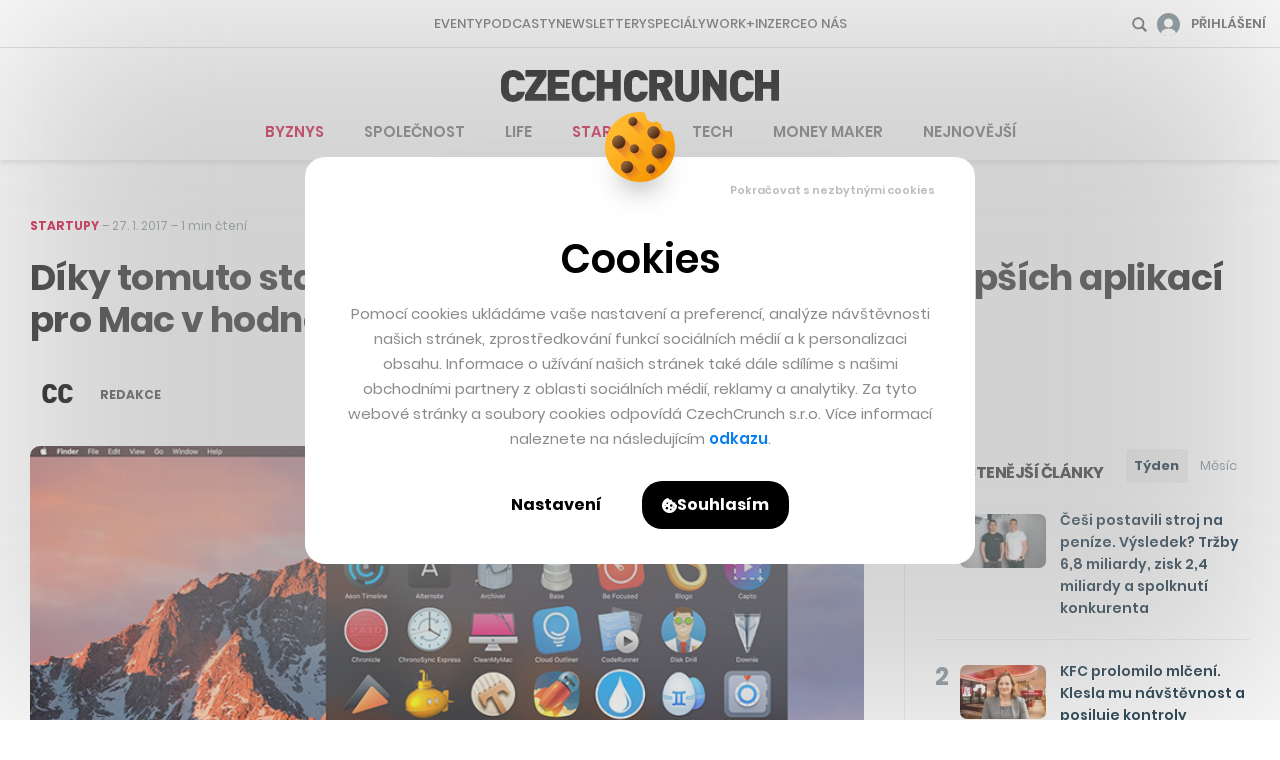

--- FILE ---
content_type: text/html; charset=utf-8
request_url: https://www.google.com/recaptcha/api2/aframe
body_size: 268
content:
<!DOCTYPE HTML><html><head><meta http-equiv="content-type" content="text/html; charset=UTF-8"></head><body><script nonce="a4BdiDxL3bRCfU9v5lFIUQ">/** Anti-fraud and anti-abuse applications only. See google.com/recaptcha */ try{var clients={'sodar':'https://pagead2.googlesyndication.com/pagead/sodar?'};window.addEventListener("message",function(a){try{if(a.source===window.parent){var b=JSON.parse(a.data);var c=clients[b['id']];if(c){var d=document.createElement('img');d.src=c+b['params']+'&rc='+(localStorage.getItem("rc::a")?sessionStorage.getItem("rc::b"):"");window.document.body.appendChild(d);sessionStorage.setItem("rc::e",parseInt(sessionStorage.getItem("rc::e")||0)+1);localStorage.setItem("rc::h",'1765008408072');}}}catch(b){}});window.parent.postMessage("_grecaptcha_ready", "*");}catch(b){}</script></body></html>